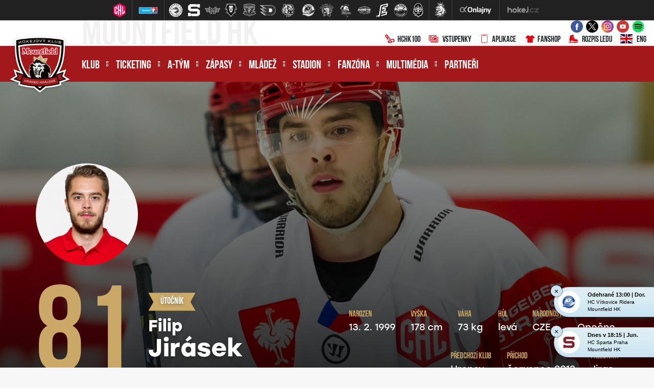

--- FILE ---
content_type: text/html
request_url: https://www.mountfieldhk.cz/hrac.asp?id=Filip-Jirasek-1261&sezona=2018&kategorie=MUZ
body_size: 82350
content:
<!DOCTYPE html>
<html class="no-js">
<head>
<meta charset="windows-1250">
<meta http-equiv="x-ua-compatible" content="IE=edge">
<title>Profil hráče  |  Filip Jirásek | Mountfield HK</title>
<meta name="viewport" content="width=device-width, initial-scale=1">
<meta name="robots" content="ALL,FOLLOW" />
<meta name="googlebot" content="index,follow,snippet,archive" />
<meta name="keywords" content="hokej Hradec Králové hokej hockey extraliga CR ceska cesko" />
<meta name="description" content="Mountfield HK, a.s." />
<meta name="copyright" content="Mountfield HK, a.s., eSports.cz s.r.o." />
<link type="application/rss+xml" rel="alternate" title="RSS" href="/rss.xml" />
<link rel="author" href="humans.txt">
<link rel="apple-touch-icon" sizes="180x180" href="/favicon/apple-touch-icon.png">
<link rel="icon" type="image/png" sizes="32x32" href="/favicon/favicon-32x32.png">
<link rel="icon" type="image/png" sizes="16x16" href="/favicon/favicon-16x16.png">
<link rel="manifest" href="/favicon/site.webmanifest">
<link rel="mask-icon" href="/favicon/safari-pinned-tab.svg" color="#5bbad5">
<link rel="shortcut icon" href="/favicon/favicon.ico">
<meta name="msapplication-TileColor" content="#00aba9">
<meta name="msapplication-config" content="/favicon/browserconfig.xml">
<meta name="theme-color" content="#ffffff">
<link rel="stylesheet" href="https://use.typekit.net/bbt0nwr.css">
<link rel="stylesheet" href="/build/style/main.css?1600334025" type="text/css" />
<link rel="stylesheet" href="/build/hotfix.css?1765202381" type="text/css" />
<link rel="stylesheet" href="/inc/fanshop/styles.css?1756819410" type="text/css" />
<link href="https://vesna.esports.cz/weby_data/top_bar/top_bar_css.css" rel="stylesheet">
<!--CSS-->
<link rel="alternate" type="application/rss+xml" title="RSS" href="https://www.mountfieldhk.cz/rss.asp" />

	<!-- Google Tag Manager -->
	<script>(function(w,d,s,l,i){w[l]=w[l]||[];w[l].push({'gtm.start':
	new Date().getTime(),event:'gtm.js'});var f=d.getElementsByTagName(s)[0],
	j=d.createElement(s),dl=l!='dataLayer'?'&l='+l:'';j.async=true;j.src=
	'https://www.googletagmanager.com/gtm.js?id='+i+dl;f.parentNode.insertBefore(j,f);
	})(window,document,'script','dataLayer','GTM-5FLH2DVX');</script>
	<!-- End Google Tag Manager -->

	<!-- Google Tag Manager (noscript) -->
	<noscript><iframe src="https://www.googletagmanager.com/ns.html?id=GTM-5FLH2DVX"
	height="0" width="0" style="display:none;visibility:hidden"></iframe></noscript>
	<!-- End Google Tag Manager (noscript) -->

	<meta property="og:image" content="http://www.mountfieldhk.cz/build/image/default.jpg" />
<meta property="og:title" content="Filip Jirásek" />
<meta property="og:description" content="Filip Jirásek" />
<meta property="og:url" content="http://www.mountfieldhk.cz/hrac.asp?id=Filip-Jirasek-1261&sezona=2018&kategorie=MUZ" />
<meta property="og:site_name" content="Mountfield HK" />
<meta property="og:type" content="article" />
<meta name="author" content="" />
<meta property="fb:app_id" content="439261612851770" />

</head>

<body>
<!-- Overlay for fixed sidebar -->
<div class="sidebar-overlay"></div>
<div class="aside_menu-overlay"></div>

<!-- Material sidebar -->
<aside id="sidebar" class="sidebar sidebar-default sidebar-fixed-left" data-open="false" role="navigation">

    <div class="sidebar-btn_close">
        <a href="" title="">zavřít</a>
    </div>

    <div class="sidebar-search">
        <form action="archiv.asp" method="get">
            <div class="row no-gutters">
                <div class="col-10">
                    <input type="text" name="text" value="" placeholder="hledaný text">
                </div>
                <div class="col-2">
                    <input type="submit" value="">
                </div>
            </div>
        </form>
    </div>
    

    <ul class="sidebar-nav">

        <li class="dropdown">
<a class="dropdown-toggle" href="#" data-toggle="dropdown">Klub</a>
<ul class="dropdown-menu">
<li><a href="zobraz.asp?id=informace-klub" title="">Informace o klubu</a>
</li>
<li><a href="zobraz.asp?id=vedeni-klubu" title="">Vedení klubu</a>
</li>
<li><a href="https://www.hchk100.cz/" title="" target="_blank">HCHK100</a>
</li>
<li><a href="zobraz.asp?id=historie" title="">Historie</a>
</li>
<li><a href="zobraz.asp?id=klub-patriotu" title="">Klub patriotů</a>
</li>
<li><a href="kalendar.asp" title="">Kalendář</a>
</li>
<li><a href="zobraz.asp?id=redakce" title="">Redakce</a>
</li>
<li><a href="zobraz.asp?id=media" title="">Média a akreditace</a>
</li>
<li><a href="/zobraz.asp?id=gdpr" title="">GDPR</a>
</li>
</ul>
</li>
<li class="dropdown">
<a class="dropdown-toggle" href="#" data-toggle="dropdown">Ticketing</a>
<ul class="dropdown-menu">
<li><a href="zobraz.asp?id=vstupenky-informace" title="">Základní informace</a>
</li>
<li><a href="/zobraz.asp?id=permanentky" title="">Permanentky</a>
</li>
<li><a href="/zobraz.asp?id=pulsezonni-permice" title="">Půlsezonní permanentky</a>
</li>
<li><a href="/zobraz.asp?id=vstupenky" title="">Vstupenky</a>
</li>
<li><a href="/zobraz.asp?id=partnersky-program" title="">Partnerský program</a>
</li>
<li><a href="https://hchk.enigoo.cz/app/ticketing" title="" target="_blank">Předprodej – online </a>
</li>
<li><a href="zobraz.asp?id=pokladny" title="">Předprodej – pokladny</a>
</li>
<li><a href="/poukazy" title="">Poukazy</a>
</li>
<li><a href="/press_akreditace.asp?game=1" title="">Akreditace</a>
</li>
<li><a href="/vozickari.asp" title="">Vozíčkáři</a>
</li>
</ul>
</li>
<li class="dropdown">
<a class="dropdown-toggle" href="#" data-toggle="dropdown">A-tým</a>
<ul class="dropdown-menu">
<li><a href="soupiska.asp" title="">Soupiska</a>
</li>
<li><a href="/statistiky.asp?sezona=2026&cast=1" title="">Statistiky</a>
</li>
<li><a href="zobraz.asp?id=realizacni-tym" title="">Realizační tým</a>
</li>
<li><a href="zobraz.asp?id=zmeny-v-tymu" title="">Změny v týmu</a>
</li>
</ul>
</li>
<li class="dropdown">
<a class="dropdown-toggle" href="#" data-toggle="dropdown">Zápasy</a>
<ul class="dropdown-menu">
<li><a href="zapasy.asp?sezona=2026" title="">Tipsport extraliga</a>
</li>
<li><a href="zapasy.asp?sezona=2026prip" title="">Příprava</a>
</li>
<li><a href="zapasy.asp?sezona=2026chl" title="">CHL</a>
</li>
<li><a href="zapasy.asp?sezona=2018sc" title="">Spengler Cup</a>
</li>
<li><a href="zobraz.asp?id=mountfield-cup" title="">Mountfield Cup</a>
</li>
<li><a href="tabulka.asp" title="">Tabulka TELH</a>
</li>
<li><a href="https://www.championshockeyleague.com/en/standings#select_standings=0&tab_standings=group-stage" title="" target="_blank">Tabulka CHL</a>
</li>
<li><a href="/bilance.asp" title="">Bilance se soupeři</a>
</li>
<li><a href="/statistiky-tym.asp" title="">Bilance v ELH</a>
</li>
</ul>
</li>
<li class="dropdown">
<a class="dropdown-toggle" href="#" data-toggle="dropdown">Mládež</a>
<ul class="dropdown-menu">
<li><a href="zobraz.asp?id=informace-mladez" title="">Informace o mládeži</a>
</li>
<li><a href="zobraz.asp?id=mladez-organizacni-struktura" title="">Organizační struktura</a>
</li>
<li><a href="/zobraz.asp?id=mladez-realizacni-tymy" title="">Realizační týmy</a>
</li>
<li><a href="mladez.asp" title="">Články & Rozcestník</a>
</li>
<li><a href="zapasy.asp?sezona=2026JUN" title="">Zápasy – junioři</a>
</li>
<li><a href="zapasy.asp?sezona=2026DOR" title="">Zápasy – dorost</a>
</li>
<li><a href="/zapasy.asp?sezona=2026Z9" title="">Zápasy – 9. třída</a>
</li>
<li><a href="https://www.mountfieldhk.cz/archiv.asp?kategorie=3&rok=&mesic=&text=" title="" target="_blank">Akademie ČH – články</a>
</li>
<li><a href="zobraz.asp?id=mladez-pro-hrace-a-rodice" title="">Pro hráče a rodiče</a>
</li>
<li><a href="nabor-hracu.asp" title="">Nábor do kurzu hokeje</a>
</li>
<li><a href="zobraz.asp?id=turnaje" title="">Turnaje klubu</a>
</li>
</ul>
</li>
<li class="dropdown">
<a class="dropdown-toggle" href="#" data-toggle="dropdown">Stadion</a>
<ul class="dropdown-menu">
<li><a href="zobraz.asp?id=stadion-informace" title="">Informace o stadionu</a>
</li>
<li><a href="zobraz.asp?id=stadion-pristup" title="">Přístup ke stadionu</a>
</li>
<li><a href="statistiky-navstevnost.asp" title="">Návštěvnost</a>
</li>
<li><a href="rozpis-ledu.asp" title="">Rozpis ledu</a>
</li>
<li><a href="zobraz.asp?id=verejne-brusleni" title="">Veřejné bruslení</a>
</li>
<li><a href="zobraz.asp?id=stadion-pronajem" title="">Pronájem ledové plochy</a>
</li>
<li><a href="zobraz.asp?id=navstevni-rad" title="">Návštěvní řád</a>
</li>
<li><a href="zobraz.asp?id=parkoviste-rad" title="">Provozní řád parkoviště</a>
</li>
<li><a href="/zobraz.asp?id=volne-pozice" title="">Volné pozice</a>
</li>
</ul>
</li>
<li class="dropdown">
<a class="dropdown-toggle" href="#" data-toggle="dropdown">Fanzóna </a>
<ul class="dropdown-menu">
<li><a href="forum.asp" title="">Diskuzní fórum</a>
</li>
<li><a href="offline.asp" title="">Ptejte se <div style="display: none;"></div></a>
</li>
<li><a href="/zobraz.asp?id=aplikace" title="">Klubová aplikace</a>
</li>
<li><a href="zobraz.asp?id=socialni-site" title="">Sociální sítě</a>
</li>
<li><a href="http://fanshop.mountfieldhk.cz/?utm_source=mountfieldhk&utm_medium=button&utm_campaign=hradec_main_page" title="" target="_blank">Fanshop</a>
</li>
<li><a href="zobraz.asp?id=fanklub" title="">Fanklub</a>
</li>
<li><a href="zobraz.asp?id=tymove-foto" title="">Týmové foto</a>
</li>
<li><a href="zobraz.asp?id=narozeniny" title="">Narozeninová přání</a>
</li>
<li><a href="https://www.mountfieldhk.cz/puky.asp" title="" target="_blank">Skóruj pro...</a>
</li>
<li><a href="/soutez.asp" title="">Léto s Mountfieldem HK</a>
</li>
</ul>
</li>
<li class="dropdown">
<a class="dropdown-toggle" href="#" data-toggle="dropdown">Multimédia</a>
<ul class="dropdown-menu">
<li><a href="archiv.asp" title="">Archiv článků</a>
</li>
<li><a href="fotogalerie.asp" title="">Fotogalerie</a>
</li>
<li><a href="http://youtube.com/mountfieldhk" title="" target="_blank">Videa na YouTube</a>
</li>
<li><a href="zobraz.asp?id=bulletin" title="">Lví bulletin</a>
</li>
</ul>
</li>
<li><a href="partneri.asp" title="">Partneři</a>
</li>


    </ul>

    <div class="sidebar-social">
        <a href="https://www.facebook.com/MountfieldHk" target="_blank" title=""><i class="ico ico-facebook"></i></a>
        <a href="https://twitter.com/mountfieldhk" target="_blank" title=""><i class="ico ico-twitter"></i></a>
        <a href="https://www.instagram.com/mountfieldhk" target="_blank" title=""><i class="ico ico-instagram"></i></a>
        <a href="https://www.youtube.com/mountfieldhk" target="_blank" title=""><i class="ico ico-youtube"></i></a>
    </div>    

   
    
</aside>
<div class="wrapper">
	
	<!-- Lista s tymy -->
<div id="hockey_bar_esports" data-idTeam="MTF" data-googleSearch="" data-competition="extraliga"></div>
  <header>
    <div class="container-fluid">
      <div class="header-info">

        <div class="container h-100">

          <div class="row h-100">

            <div class="d-none d-lg-block col-lg-6 col-xl-5">
              <div class=" header-info__moto h-100">
                Mountfield HK
              </div>
            </div>

            <div class="col-12  col-lg-6 col-xl-7">

              <div class="row h-100 align-items-center justify-content-end no-gutters">

                <div class="col-12 col-sm-auto">
                  <div class="header-info__social-media header-info__icons h-100">
                    <div class="row h-100  align-items-center justify-content-center justify-content-sm-end">

                      <div class="col-auto d-none d-lg-block"><a target="_blank" href="https://www.facebook.com/MountfieldHk" title=""><i class="ico ico--scale ico-facebook"></i></a></div>
                      <div class="col-auto d-none d-lg-block"><a target="_blank" href="https://twitter.com/mountfieldhk" title=""><i class="ico ico--scale ico-twitter"></i></a></div>
                      <div class="col-auto d-none d-lg-block"><a target="_blank" href="https://www.instagram.com/mountfieldhk" title=""><i class="ico ico--scale ico-instagram"></i></a></div>
                      <div class="col-auto d-none d-lg-block"><a target="_blank" href="https://www.youtube.com/mountfieldhk" title=""><i class="ico ico--scale ico-youtube"></i></a></div>
                      <div class="col-auto d-none d-lg-block"><a target="_blank" href="https://open.spotify.com/user/bi6cq03y99odwwhb316nbmz01" title=""><i class="ico ico--scale ico-spotify"></i></a></div>
		      <!--<div class="col-auto d-none d-lg-block"><a target="_blank" href="https://www.stanza.co/button/launch?calendar=https%3A%2F%2Fstanza.co%2Fschedules%2Fmountfieldhk/#/" title=""><i class="ico ico--scale ico-stanza" style="width:30px; height: 27px"></i></a></div>-->	

                      <div class="col-auto d-block d-lg-none">
                        <a target="_blank" href="https://hchk100.cz/"><i class="ico ico--scale ico-hockey-stick"></i>HCHK100</a>
                      </div>										

                      <div class="col-auto d-block d-lg-none">
                        <a target="_blank" href="/vstupenky"><i class="ico ico--scale ico-tickets"></i>Vstupenky</a>
                      </div>

                      <div class="col-auto d-block d-lg-none">
                        <a target="_blank" href="https://www.mountfieldhk.cz/aplikace"><i class="ico ico--scale ico-smartphone"></i>Aplikace</a>
                      </div>

                      <div class="col-auto d-block d-lg-none">
                        <a target="_blank" href="https://fanshop.mountfieldhk.cz/?utm_source=mountfieldhk&utm_medium=banner&utm_campaign=hradec_main_page"><i class="ico ico--scale ico-shirt"></i>Fanshop</a>
                      </div>

                      <div class="col-auto d-block d-lg-none">
                        <a target="_blank" href="/rozpis-ledu.asp"><i class="ico ico--scale ico-skate"></i>Rozpis ledu</a>
                      </div>

                    </div>
                  </div>
                </div>

                <div class="d-none d-lg-block col-auto">
                  <div class="header-info__icons h-100 align-items-center justify-content-end">
                    <div class="row h-100">

                      <div class="col-auto">
                        <a target="_blank" href="https://www.hchk100.cz/"><i class="ico ico--scale ico-hockey-stick"></i>HCHK100</a>
                      </div>

                      <div class="col-auto">
                        <a target="_blank" href="https://www.mountfieldhk.cz/vstupenky"><i class="ico ico--scale ico-tickets"></i>Vstupenky</a>
                      </div>

                      <div class="col-auto">
                        <a target="_blank" href="https://www.mountfieldhk.cz/aplikace"><i class="ico ico--scale ico-smartphone"></i>Aplikace</a>
                      </div>

                      <div class="col-auto">
                        <a target="_blank" href="https://fanshop.mountfieldhk.cz/?utm_source=mountfieldhk&utm_medium=banner&utm_campaign=hradec_main_page"><i class="ico ico--scale ico-shirt"></i>Fanshop</a>
                      </div>

                      <div class="col-auto">
                        <a href="/rozpis-ledu.asp"><i class="ico ico--scale ico-skate"></i>Rozpis ledu</a>
                      </div>

                      <div class="col-auto">
                        <a href="zobraz.asp?id=eng-mountfield-hk"><i class="ico ico--scale ico-flag_eng"></i>ENG</a>
                      </div>

                    </div>
                  </div>
                </div>



              </div>

            </div>

          </div>
        </div>

      </div><!--/.header-info-->
    </div>

    <div class="container-fluid">
      <div class="menu-container">


        <div class="container h-100">

          <div class="logo"><a href="/index.asp" title=""><span>Mountfield HK, a.s.</span></a></div>
          <a href="#" class="menu__mobile sidebar-toggle"><i class="ico ico-menu"></i><span>Menu</span></a>
          <a href="#" class="menu__submenu menu_aside-toggle"><span>Více</span><i class="ico ico-submenu"></i></a>

          <div class="row h-100">

            <div class="col-12 col-xl-10">
              <div class="menu h-100">

                <nav class="h-100" role="navigation">
                  <ul role="nav" role="menubar" class="menu__desktop h-100">
                    <li><a href="#" title="">Klub</a>
<ol>
<li><a href="zobraz.asp?id=informace-klub" title="">Informace o klubu</a>
<li><a href="zobraz.asp?id=vedeni-klubu" title="">Vedení klubu</a>
<li><a href="https://www.hchk100.cz/" title="" target="_blank">HCHK100</a>
<li><a href="zobraz.asp?id=historie" title="">Historie</a>
<li><a href="zobraz.asp?id=klub-patriotu" title="">Klub patriotů</a>
<li><a href="kalendar.asp" title="">Kalendář</a>
<li><a href="zobraz.asp?id=redakce" title="">Redakce</a>
<li><a href="zobraz.asp?id=media" title="">Média a akreditace</a>
<li><a href="/zobraz.asp?id=gdpr" title="">GDPR</a>
</ol>
</li>
<li><a href="#" title="">Ticketing</a>
<ol>
<li><a href="zobraz.asp?id=vstupenky-informace" title="">Základní informace</a>
<li><a href="/zobraz.asp?id=permanentky" title="">Permanentky</a>
<li><a href="/zobraz.asp?id=pulsezonni-permice" title="">Půlsezonní permanentky</a>
<li><a href="/zobraz.asp?id=vstupenky" title="">Vstupenky</a>
<li><a href="/zobraz.asp?id=partnersky-program" title="">Partnerský program</a>
<li><a href="https://hchk.enigoo.cz/app/ticketing" title="" target="_blank">Předprodej – online </a>
<li><a href="zobraz.asp?id=pokladny" title="">Předprodej – pokladny</a>
<li><a href="/poukazy" title="">Poukazy</a>
<li><a href="/press_akreditace.asp?game=1" title="">Akreditace</a>
<li><a href="/vozickari.asp" title="">Vozíčkáři</a>
</ol>
</li>
<li><a href="#" title="">A-tým</a>
<ol>
<li><a href="soupiska.asp" title="">Soupiska</a>
<li><a href="/statistiky.asp?sezona=2026&cast=1" title="">Statistiky</a>
<li><a href="zobraz.asp?id=realizacni-tym" title="">Realizační tým</a>
<li><a href="zobraz.asp?id=zmeny-v-tymu" title="">Změny v týmu</a>
</ol>
</li>
<li><a href="#" title="">Zápasy</a>
<ol>
<li><a href="zapasy.asp?sezona=2026" title="">Tipsport extraliga</a>
<li><a href="zapasy.asp?sezona=2026prip" title="">Příprava</a>
<li><a href="zapasy.asp?sezona=2026chl" title="">CHL</a>
<li><a href="zapasy.asp?sezona=2018sc" title="">Spengler Cup</a>
<li><a href="zobraz.asp?id=mountfield-cup" title="">Mountfield Cup</a>
<li><a href="tabulka.asp" title="">Tabulka TELH</a>
<li><a href="https://www.championshockeyleague.com/en/standings#select_standings=0&tab_standings=group-stage" title="" target="_blank">Tabulka CHL</a>
<li><a href="/bilance.asp" title="">Bilance se soupeři</a>
<li><a href="/statistiky-tym.asp" title="">Bilance v ELH</a>
</ol>
</li>
<li><a href="#" title="">Mládež</a>
<ol>
<li><a href="zobraz.asp?id=informace-mladez" title="">Informace o mládeži</a>
<li><a href="zobraz.asp?id=mladez-organizacni-struktura" title="">Organizační struktura</a>
<li><a href="/zobraz.asp?id=mladez-realizacni-tymy" title="">Realizační týmy</a>
<li><a href="mladez.asp" title="">Články & Rozcestník</a>
<li><a href="zapasy.asp?sezona=2026JUN" title="">Zápasy – junioři</a>
<li><a href="zapasy.asp?sezona=2026DOR" title="">Zápasy – dorost</a>
<li><a href="/zapasy.asp?sezona=2026Z9" title="">Zápasy – 9. třída</a>
<li><a href="https://www.mountfieldhk.cz/archiv.asp?kategorie=3&rok=&mesic=&text=" title="" target="_blank">Akademie ČH – články</a>
<li><a href="zobraz.asp?id=mladez-pro-hrace-a-rodice" title="">Pro hráče a rodiče</a>
<li><a href="nabor-hracu.asp" title="">Nábor do kurzu hokeje</a>
<li><a href="zobraz.asp?id=turnaje" title="">Turnaje klubu</a>
</ol>
</li>
<li><a href="#" title="">Stadion</a>
<ol>
<li><a href="zobraz.asp?id=stadion-informace" title="">Informace o stadionu</a>
<li><a href="zobraz.asp?id=stadion-pristup" title="">Přístup ke stadionu</a>
<li><a href="statistiky-navstevnost.asp" title="">Návštěvnost</a>
<li><a href="rozpis-ledu.asp" title="">Rozpis ledu</a>
<li><a href="zobraz.asp?id=verejne-brusleni" title="">Veřejné bruslení</a>
<li><a href="zobraz.asp?id=stadion-pronajem" title="">Pronájem ledové plochy</a>
<li><a href="zobraz.asp?id=navstevni-rad" title="">Návštěvní řád</a>
<li><a href="zobraz.asp?id=parkoviste-rad" title="">Provozní řád parkoviště</a>
<li><a href="/zobraz.asp?id=volne-pozice" title="">Volné pozice</a>
</ol>
</li>
<li><a href="#" title="">Fanzóna </a>
<ol>
<li><a href="forum.asp" title="">Diskuzní fórum</a>
<li><a href="offline.asp" title="">Ptejte se <div style="display: none;"></div></a>
<li><a href="/zobraz.asp?id=aplikace" title="">Klubová aplikace</a>
<li><a href="zobraz.asp?id=socialni-site" title="">Sociální sítě</a>
<li><a href="http://fanshop.mountfieldhk.cz/?utm_source=mountfieldhk&utm_medium=button&utm_campaign=hradec_main_page" title="" target="_blank">Fanshop</a>
<li><a href="zobraz.asp?id=fanklub" title="">Fanklub</a>
<li><a href="zobraz.asp?id=tymove-foto" title="">Týmové foto</a>
<li><a href="zobraz.asp?id=narozeniny" title="">Narozeninová přání</a>
<li><a href="https://www.mountfieldhk.cz/puky.asp" title="" target="_blank">Skóruj pro...</a>
<li><a href="/soutez.asp" title="">Léto s Mountfieldem HK</a>
</ol>
</li>
<li><a href="#" title="">Multimédia</a>
<ol>
<li><a href="archiv.asp" title="">Archiv článků</a>
<li><a href="fotogalerie.asp" title="">Fotogalerie</a>
<li><a href="http://youtube.com/mountfieldhk" title="" target="_blank">Videa na YouTube</a>
<li><a href="zobraz.asp?id=bulletin" title="">Lví bulletin</a>
</ol>
</li>
<li class="no_submenu"><a href="partneri.asp" title="">Partneři</a>
</li>

                  </ul>
                </nav>

              </div><!--/.menu-->
            </div>

            <div class="d-none d-xl-block col-2">

              <div class="menu__search">
                <div class="menu__search__button"><i class="ico ico-search"></i></div>
                <div class="menu__search__form">
                  <form action="archiv.asp" autocomplete="off">
                    <input type="text" name="text" required="required" value="" autocomplete="off" placeholder="hledan  text">
                    <input type="submit" value="">
                  </form>
                </div>
              </div>

            </div>

          </div>
        </div>
      </div><!--/.menu-container-->
    </div>
  </header>

	<main>
		<article>

		<div class="container container--no-padding player">
			<div class="row no-gutters">
				<div class="col-12">

					<header>
						<div class="player__header">
							<div class="player__header__image">
								<div class="player__header__image-big">
									<img src="https://php.esports.cz/images/min.php?exact&amp;topcut&amp;w=1440&amp;h=680&amp;mtime=1546952837&amp;file=https://mountfieldhk.cz/foto//hraci/2019/pozadi/jirasek_filip.jpg" alt="Filip Jirásek"  />
									</div>

								<div class="player__header__bcg"></div>
								
								<div class="player__header__box">

									

									<div class="row no-gutters">
										<div class="col-12 col-lg-6 col-xl-6">


											
											<div class="row">

												<div class="col-12">
													<div class="player__header__photo">
										
														<img class="lazyload" data-src="https://php.esports.cz/images/min.php?exact&amp;topcut&amp;w=400&amp;h=400&amp;mtime=1588326343&amp;file=https://mountfieldhk.cz/foto/hraci/2021/jirasek_filip.jpg" alt="Filip Jirásek"  />


													</div>
												</div>

												<div class="col-12 col-sm-auto">
													<div class="player__header__jersey" style="position: relative; top: 10px">
														81  
													</div>

													
												</div>

												<div class="col-12 col-sm-auto">

													<div class="label">útočník</div>
													<h1>Filip <span>Jirásek</span></h1>
													
												</div>

											</div>
												
												
										</div>

										<div class="col-12 col-lg-6 col-xl-6">

											

											<div class="row h-100 align-items-end">
												<div class="col-12">

											<div class="row  justify-content-center justify-content-sm-start justify-content-lg-end">

												<div class="col-auto"><div class="player__header__bio"><div class="player__header__bio-label">Narozen</div><div class="player__header__bio-value">13. 2. 1999</div></div></div><div class="col-auto"><div class="player__header__bio"><div class="player__header__bio-label">Výška</div><div class="player__header__bio-value">178 cm</div></div></div><div class="col-auto"><div class="player__header__bio"><div class="player__header__bio-label">Váha</div><div class="player__header__bio-value">73 kg</div></div></div><div class="col-auto"><div class="player__header__bio"><div class="player__header__bio-label">Hůl</div><div class="player__header__bio-value">levá</div></div></div><div class="col-auto"><div class="player__header__bio"><div class="player__header__bio-label">Národnost</div><div class="player__header__bio-value">CZE</div></div></div><div class="col-auto"><div class="player__header__bio"><div class="player__header__bio-label">Místo narození</div><div class="player__header__bio-value">Opočno</div></div></div><div class="col-auto"><div class="player__header__bio"><div class="player__header__bio-label">Předchozí klub</div><div class="player__header__bio-value">Hronov</div></div></div><div class="col-auto"><div class="player__header__bio"><div class="player__header__bio-label">Příchod</div><div class="player__header__bio-value">červenec 2013</div></div></div><div class="col-auto"><div class="player__header__bio"><div class="player__header__bio-label">Přezdívka</div><div class="player__header__bio-value">Jiras</div></div></div>
												</div>

												</div>
												</div>




										</div>

									</div>		

								
								</div>
							</div>		
							
						</div>
					
					</header>
			
				</div>
			</div>
		</div>

		<div class="container container--no-padding container--shadow">

			<div class="row no-gutters">

				<div class="col-12 col-lg-8">



					<div class="h-100 subpage subpage--main subpage--min-height subpage--no-padding-top">
					
						<div class="subpage--main subpage--tabs tabs">
							<div class="row">
								<div class="d-none d-sm-block col-sm-3">
									<div class="tabs__header">Hráčské menu</div>
								</div>
								<div class="col-12 col-sm-9">
									<ul class="nav nav-tabs nav-pills nav-fill" id="myTab" role="tablist">
									  
									<li class="nav-item">
<a class="nav-link active" id="bio-tab" data-toggle="tab" href="#bio" role="tab" aria-controls="bio" aria-selected="true">O hráči</a>
</li>
<li class="nav-item">
<a class="nav-link  " id="stats-tab" data-toggle="tab" href="#stats" role="tab" aria-controls="stats" aria-selected="false">Statistiky</a>
</li>


									  <li class="nav-item">
									    <a class="nav-link" id="fotogalerie-tab" data-toggle="tab" href="#fotogalerie" role="tab" aria-controls="fotogalerie" aria-selected="false">Fotogalerie</a>
									  </li>
                                      
                                    
									 
									  <li class="nav-item">
									    <a class="nav-link" id="articles-tab" data-toggle="tab" href="#articles" role="tab" aria-controls="articles" aria-selected="false">Články</a>
									  </li>
                                   
									 
									</ul>
								</div>
							</div>
						</div>

						<div class="tab-content typography player" id="myTabContent">
							<div class="tab-pane fade show active" id="bio" role="tabpanel" aria-labelledby="bio">
<p>Filip Jirásek se narodil 13. února 1999 v Opočně, s hokejem začínal ale v nedalekém Hronově. Tam prošel všemi žákovskými kategoriemi, než se v létě 2013 přesunul do východočeské metropole. S Mountfieldem ihned dosáhl na dvojitý úspěch. V sezónách 2013/14 a 2014/15 slavil republikový titul, přičemž ve druhém z těchto případů nastřádal v základní části 50 bodů (27+23) ve 37 zápasech. I díky tomu nakoukl do reprezentace do 16 a 17 let a také na Olympiádu dětí a mládeže, kde reprezentoval Královéhradecký kraj. </p>

<p>Po juniorské cestě hokejem si šikovný forvard připsal také starty mezi seniory. Premiéru v A-týmu Hradce Králové zažil v rámci Hokejové ligy mistrů na ledě Nottinghamu, kde se hned uvedl gólem. Další zkušenosti nabíral tento talentovaný útočník v dresu Litoměřic ve druhé nejvyšší tuzemské soutěži. </p>

<p>Starty v tomto partnerském klubu prokládal se zápasy v juniorce, v lednu 2018 se také dočkal svého extraligového debutu proti Litvínovu. V následující sezóně nastupuje po boku dalších hradeckých mladíků znovu za Stadion Litoměřice, určitě ale pokukuje také po dalších startech v extralize.</p>
</div>
<div class="tab-pane fade" id="stats" role="tabpanel" aria-labelledby="stats">
<h3>Aktuální statistiky 2025/2026</h3><div class="alert alert-warning">nenalezeny žádné aktuální statistiky</div>
<h3>Posledních 5 zápasů</h3><div class="table-responsive"><table>
<tr>
<th>Kolo</th><th>Datum</th><th>Utkání</th><th class="text-center" title="Výsledek utkání" data-toggle="tooltip" data-placement="top">Skóre</th><th class="number" title="Počet gólů" data-toggle="tooltip" data-placement="top">G</th>
<th class="number" title="Počet asistencí" data-toggle="tooltip" data-placement="top">A</th>
<th class="number" title="Počet bodů" data-toggle="tooltip" data-placement="top">B</th>
<th class="number" title="Účast na ledě při vstřelených / obdržených brankách" data-toggle="tooltip" data-placement="top">+/-</th>
<th class="number" title="Trestné minuty" data-toggle="tooltip" data-placement="top">TM</th>
</tr><tr>
<td>6. kolo</td>
<td>17.10.2018</td>
<td>Mountfield HK vs Kärpät Oulu</td>
<td class="score text-center"><a href="zapas.asp?id=7096" title="Podrobnosti zápasu" class="lost">3:4sn</a></td>
<td class="number"><a href="statistiky_detail.asp?id=1261&amp;sezona=2019chl&amp;cast=1&amp;typ=G" title="Zobrazit podrobné statistiky podle gólů">0</a></td>
<td class="number"><a href="statistiky_detail.asp?id=1261&amp;sezona=2019chl&amp;cast=1&amp;typ=A" title="Zobrazit podrobné statistiky podle asistencí">0</a></td>
<td class="number"><a href="statistiky_detail.asp?id=1261&amp;sezona=2019chl&amp;cast=1&amp;typ=B" title="Zobrazit podrobné statistiky podle bodů"><strong>0</strong></a></td>
<td class="number"><a href="statistiky_detail.asp?id=1261&amp;sezona=2019chl&amp;cast=1&amp;typ=PM" title="Zobrazit podrobné statistiky podle hodnocení plus / mínus">0</a></td>
<td class="number"><a href="statistiky_detail.asp?id=1261&amp;sezona=2019chl&amp;cast=1&amp;typ=TM" title="Zobrazit podrobné statistiky podle trestných minut">0</a></td>
</tr>
<tr>
<td>42. kolo</td>
<td>21.1.2018</td>
<td>Mountfield HK vs HC Verva Litvínov</td>
<td class="score text-center"><a href="zapas.asp?id=6679" title="Podrobnosti zápasu" class="win">7:3</a></td>
<td class="number"><a href="statistiky_detail.asp?id=1261&amp;sezona=2018&amp;cast=1&amp;typ=G" title="Zobrazit podrobné statistiky podle gólů">0</a></td>
<td class="number"><a href="statistiky_detail.asp?id=1261&amp;sezona=2018&amp;cast=1&amp;typ=A" title="Zobrazit podrobné statistiky podle asistencí">0</a></td>
<td class="number"><a href="statistiky_detail.asp?id=1261&amp;sezona=2018&amp;cast=1&amp;typ=B" title="Zobrazit podrobné statistiky podle bodů"><strong>0</strong></a></td>
<td class="number"><a href="statistiky_detail.asp?id=1261&amp;sezona=2018&amp;cast=1&amp;typ=PM" title="Zobrazit podrobné statistiky podle hodnocení plus / mínus">0</a></td>
<td class="number"><a href="statistiky_detail.asp?id=1261&amp;sezona=2018&amp;cast=1&amp;typ=TM" title="Zobrazit podrobné statistiky podle trestných minut">0</a></td>
</tr>
<tr>
<td>6. kolo</td>
<td>10.10.2017</td>
<td>SC Bern vs Mountfield HK</td>
<td class="score text-center"><a href="zapas.asp?id=6714" title="Podrobnosti zápasu" class="lost">5:2</a></td>
<td class="number"><a href="statistiky_detail.asp?id=1261&amp;sezona=2018chl&amp;cast=1&amp;typ=G" title="Zobrazit podrobné statistiky podle gólů">0</a></td>
<td class="number"><a href="statistiky_detail.asp?id=1261&amp;sezona=2018chl&amp;cast=1&amp;typ=A" title="Zobrazit podrobné statistiky podle asistencí">0</a></td>
<td class="number"><a href="statistiky_detail.asp?id=1261&amp;sezona=2018chl&amp;cast=1&amp;typ=B" title="Zobrazit podrobné statistiky podle bodů"><strong>0</strong></a></td>
<td class="number"><a href="statistiky_detail.asp?id=1261&amp;sezona=2018chl&amp;cast=1&amp;typ=PM" title="Zobrazit podrobné statistiky podle hodnocení plus / mínus">-2</a></td>
<td class="number"><a href="statistiky_detail.asp?id=1261&amp;sezona=2018chl&amp;cast=1&amp;typ=TM" title="Zobrazit podrobné statistiky podle trestných minut">0</a></td>
</tr>
<tr>
<td>4. kolo</td>
<td>2.9.2017</td>
<td>TPS Turku vs Mountfield HK</td>
<td class="score text-center"><a href="zapas.asp?id=6712" title="Podrobnosti zápasu" class="lost">3:1</a></td>
<td class="number"><a href="statistiky_detail.asp?id=1261&amp;sezona=2018chl&amp;cast=1&amp;typ=G" title="Zobrazit podrobné statistiky podle gólů">0</a></td>
<td class="number"><a href="statistiky_detail.asp?id=1261&amp;sezona=2018chl&amp;cast=1&amp;typ=A" title="Zobrazit podrobné statistiky podle asistencí">0</a></td>
<td class="number"><a href="statistiky_detail.asp?id=1261&amp;sezona=2018chl&amp;cast=1&amp;typ=B" title="Zobrazit podrobné statistiky podle bodů"><strong>0</strong></a></td>
<td class="number"><a href="statistiky_detail.asp?id=1261&amp;sezona=2018chl&amp;cast=1&amp;typ=PM" title="Zobrazit podrobné statistiky podle hodnocení plus / mínus">0</a></td>
<td class="number"><a href="statistiky_detail.asp?id=1261&amp;sezona=2018chl&amp;cast=1&amp;typ=TM" title="Zobrazit podrobné statistiky podle trestných minut">0</a></td>
</tr>
<tr>
<td>3. kolo</td>
<td>31.8.2017</td>
<td>Nottingham Panthers vs Mountfield HK</td>
<td class="score text-center"><a href="zapas.asp?id=6711" title="Podrobnosti zápasu" class="lost">4:3p</a></td>
<td class="number"><a href="statistiky_detail.asp?id=1261&amp;sezona=2018chl&amp;cast=1&amp;typ=G" title="Zobrazit podrobné statistiky podle gólů">1</a></td>
<td class="number"><a href="statistiky_detail.asp?id=1261&amp;sezona=2018chl&amp;cast=1&amp;typ=A" title="Zobrazit podrobné statistiky podle asistencí">0</a></td>
<td class="number"><a href="statistiky_detail.asp?id=1261&amp;sezona=2018chl&amp;cast=1&amp;typ=B" title="Zobrazit podrobné statistiky podle bodů"><strong>1</strong></a></td>
<td class="number"><a href="statistiky_detail.asp?id=1261&amp;sezona=2018chl&amp;cast=1&amp;typ=PM" title="Zobrazit podrobné statistiky podle hodnocení plus / mínus">0</a></td>
<td class="number"><a href="statistiky_detail.asp?id=1261&amp;sezona=2018chl&amp;cast=1&amp;typ=TM" title="Zobrazit podrobné statistiky podle trestných minut">0</a></td>
</tr>
</table>
</div>
<div class="text-center"><a class="btn" href="statistiky.asp?sezona=2018chl " title="">Celkové statistiky</a></div>
<h3>Statistiky eliteprospects.com</h3><iframe src='https://www.eliteprospects.com/iframe_player_stats.php?player=271874' width='100%' height='1000' scrolling='yes' frameborder='0' ></iframe></div>
<div class="tab-pane fade" id="fotogalerie" role="tabpanel" aria-labelledby="fotogalerie">
<section>
<div class='item-list item-list--photogallery'><div class="row">
<div class="col-12 col-sm-4"><div class="item-list__item"><a class='item-list__image img' href="media_show.asp?type=3&id=1261&fid=80213">
<img  class="lazyload" data-src="https://php.esports.cz/images/min.php?exact&amp;topcut&amp;w=500&amp;h=400&amp;mtime=1629493554&amp;file=https://mountfieldhk.cz/foto_hkr/2021-2022_a_tym_–_priprava_mhk_vs_bratislava_42/C1DX2237.jpg" alt="">
</a>
<div class='item-list__text'><h3 class='item-list__header item-list__header'><a href='#' ></a></h3></div><div class="item-list__info">
<span class="item-list__date_time"></span>
</div>
</div></div><div class="col-12 col-sm-4"><div class="item-list__item"><a class='item-list__image img' href="media_show.asp?type=3&id=1261&fid=80075">
<img  class="lazyload" data-src="https://php.esports.cz/images/min.php?exact&amp;topcut&amp;w=500&amp;h=400&amp;mtime=1629312207&amp;file=https://mountfieldhk.cz/foto_hkr/2022prip_přát. (Znojmo)_VIE/2021-08-18-priprava_viden-000.JPG" alt="">
</a>
<div class='item-list__text'><h3 class='item-list__header item-list__header'><a href='#' ></a></h3></div><div class="item-list__info">
<span class="item-list__date_time"></span>
</div>
</div></div><div class="col-12 col-sm-4"><div class="item-list__item"><a class='item-list__image img' href="media_show.asp?type=3&id=1261&fid=67176">
<img  class="lazyload" data-src="https://php.esports.cz/images/min.php?exact&amp;topcut&amp;w=500&amp;h=400&amp;mtime=1562006048&amp;file=https://mountfieldhk.cz/foto_hkr/2019-2020_letni_priprava_a-tymu/2019-06-20-letni_priprava-017.JPG" alt="">
</a>
<div class='item-list__text'><h3 class='item-list__header item-list__header'><a href='#' ></a></h3></div><div class="item-list__info">
<span class="item-list__date_time"></span>
</div>
</div></div><div class="col-12 col-sm-4"><div class="item-list__item"><a class='item-list__image img' href="media_show.asp?type=3&id=1261&fid=67188">
<img  class="lazyload" data-src="https://php.esports.cz/images/min.php?exact&amp;topcut&amp;w=500&amp;h=400&amp;mtime=1562006058&amp;file=https://mountfieldhk.cz/foto_hkr/2019-2020_letni_priprava_a-tymu/2019-06-20-letni_priprava-029.JPG" alt="">
</a>
<div class='item-list__text'><h3 class='item-list__header item-list__header'><a href='#' ></a></h3></div><div class="item-list__info">
<span class="item-list__date_time"></span>
</div>
</div></div><div class="col-12 col-sm-4"><div class="item-list__item"><a class='item-list__image img' href="media_show.asp?type=3&id=1261&fid=67033">
<img  class="lazyload" data-src="https://php.esports.cz/images/min.php?exact&amp;topcut&amp;w=500&amp;h=400&amp;mtime=1560850247&amp;file=https://mountfieldhk.cz/foto_hkr/2019-2020_turnaj_s_fanousky_v_plazovem_volejbale/2019-06-17-beach-002.JPG" alt="">
</a>
<div class='item-list__text'><h3 class='item-list__header item-list__header'><a href='#' ></a></h3></div><div class="item-list__info">
<span class="item-list__date_time"></span>
</div>
</div></div><div class="col-12 col-sm-4"><div class="item-list__item"><a class='item-list__image img' href="media_show.asp?type=3&id=1261&fid=67035">
<img  class="lazyload" data-src="https://php.esports.cz/images/min.php?exact&amp;topcut&amp;w=500&amp;h=400&amp;mtime=1560850249&amp;file=https://mountfieldhk.cz/foto_hkr/2019-2020_turnaj_s_fanousky_v_plazovem_volejbale/2019-06-17-beach-004.JPG" alt="">
</a>
<div class='item-list__text'><h3 class='item-list__header item-list__header'><a href='#' ></a></h3></div><div class="item-list__info">
<span class="item-list__date_time"></span>
</div>
</div></div><div class="col-12 col-sm-4"><div class="item-list__item"><a class='item-list__image img' href="media_show.asp?type=3&id=1261&fid=66945">
<img  class="lazyload" data-src="https://php.esports.cz/images/min.php?exact&amp;topcut&amp;w=500&amp;h=400&amp;mtime=1560515133&amp;file=https://mountfieldhk.cz/foto_hkr/2019-2020_fotbal_a_autogramiada_na_novem_hradci/2019-06-13-fotbal_nhk-011.JPG" alt="">
</a>
<div class='item-list__text'><h3 class='item-list__header item-list__header'><a href='#' ></a></h3></div><div class="item-list__info">
<span class="item-list__date_time"></span>
</div>
</div></div><div class="col-12 col-sm-4"><div class="item-list__item"><a class='item-list__image img' href="media_show.asp?type=3&id=1261&fid=66969">
<img  class="lazyload" data-src="https://php.esports.cz/images/min.php?exact&amp;topcut&amp;w=500&amp;h=400&amp;mtime=1560515141&amp;file=https://mountfieldhk.cz/foto_hkr/2019-2020_fotbal_a_autogramiada_na_novem_hradci/2019-06-13-fotbal_nhk-035.JPG" alt="">
</a>
<div class='item-list__text'><h3 class='item-list__header item-list__header'><a href='#' ></a></h3></div><div class="item-list__info">
<span class="item-list__date_time"></span>
</div>
</div></div><div class="col-12 col-sm-4"><div class="item-list__item"><a class='item-list__image img' href="media_show.asp?type=3&id=1261&fid=66972">
<img  class="lazyload" data-src="https://php.esports.cz/images/min.php?exact&amp;topcut&amp;w=500&amp;h=400&amp;mtime=1560515142&amp;file=https://mountfieldhk.cz/foto_hkr/2019-2020_fotbal_a_autogramiada_na_novem_hradci/2019-06-13-fotbal_nhk-038.JPG" alt="">
</a>
<div class='item-list__text'><h3 class='item-list__header item-list__header'><a href='#' ></a></h3></div><div class="item-list__info">
<span class="item-list__date_time"></span>
</div>
</div></div><div class="col-12 col-sm-4"><div class="item-list__item"><a class='item-list__image img' href="media_show.asp?type=3&id=1261&fid=66693">
<img  class="lazyload" data-src="https://php.esports.cz/images/min.php?exact&amp;topcut&amp;w=500&amp;h=400&amp;mtime=1556909995&amp;file=https://mountfieldhk.cz/foto_hkr/2019-2020_letni_priprava_a-tymu_–_zacatek/2019-05-01-letni_priprava_zacatek-006.JPG" alt="">
</a>
<div class='item-list__text'><h3 class='item-list__header item-list__header'><a href='#' ></a></h3></div><div class="item-list__info">
<span class="item-list__date_time"></span>
</div>
</div></div><div class="col-12 col-sm-4"><div class="item-list__item"><a class='item-list__image img' href="media_show.asp?type=3&id=1261&fid=66705">
<img  class="lazyload" data-src="https://php.esports.cz/images/min.php?exact&amp;topcut&amp;w=500&amp;h=400&amp;mtime=1556910000&amp;file=https://mountfieldhk.cz/foto_hkr/2019-2020_letni_priprava_a-tymu_–_zacatek/2019-05-01-letni_priprava_zacatek-018.JPG" alt="">
</a>
<div class='item-list__text'><h3 class='item-list__header item-list__header'><a href='#' ></a></h3></div><div class="item-list__info">
<span class="item-list__date_time"></span>
</div>
</div></div><div class="col-12 col-sm-4"><div class="item-list__item"><a class='item-list__image img' href="media_show.asp?type=3&id=1261&fid=66711">
<img  class="lazyload" data-src="https://php.esports.cz/images/min.php?exact&amp;topcut&amp;w=500&amp;h=400&amp;mtime=1556910002&amp;file=https://mountfieldhk.cz/foto_hkr/2019-2020_letni_priprava_a-tymu_–_zacatek/2019-05-01-letni_priprava_zacatek-024.JPG" alt="">
</a>
<div class='item-list__text'><h3 class='item-list__header item-list__header'><a href='#' ></a></h3></div><div class="item-list__info">
<span class="item-list__date_time"></span>
</div>
</div></div><div class="col-12 col-sm-4"><div class="item-list__item"><a class='item-list__image img' href="media_show.asp?type=3&id=1261&fid=66730">
<img  class="lazyload" data-src="https://php.esports.cz/images/min.php?exact&amp;topcut&amp;w=500&amp;h=400&amp;mtime=1556910008&amp;file=https://mountfieldhk.cz/foto_hkr/2019-2020_letni_priprava_a-tymu_–_zacatek/2019-05-01-letni_priprava_zacatek-043.JPG" alt="">
</a>
<div class='item-list__text'><h3 class='item-list__header item-list__header'><a href='#' ></a></h3></div><div class="item-list__info">
<span class="item-list__date_time"></span>
</div>
</div></div><div class="col-12 col-sm-4"><div class="item-list__item"><a class='item-list__image img' href="media_show.asp?type=3&id=1261&fid=62385">
<img  class="lazyload" data-src="https://php.esports.cz/images/min.php?exact&amp;topcut&amp;w=500&amp;h=400&amp;mtime=1539818708&amp;file=https://mountfieldhk.cz/foto_hkr/2019chl_6_MTF/IMG_3738.jpg" alt="">
</a>
<div class='item-list__text'><h3 class='item-list__header item-list__header'><a href='#' ></a></h3></div><div class="item-list__info">
<span class="item-list__date_time"></span>
</div>
</div></div><div class="col-12 col-sm-4"><div class="item-list__item"><a class='item-list__image img' href="media_show.asp?type=3&id=1261&fid=62417">
<img  class="lazyload" data-src="https://php.esports.cz/images/min.php?exact&amp;topcut&amp;w=500&amp;h=400&amp;mtime=1539818756&amp;file=https://mountfieldhk.cz/foto_hkr/2019chl_6_MTF/IMG_4172.jpg" alt="">
</a>
<div class='item-list__text'><h3 class='item-list__header item-list__header'><a href='#' ></a></h3></div><div class="item-list__info">
<span class="item-list__date_time"></span>
</div>
</div></div></div>
<div class="text-center"><a class="btn img"  href="media_show.asp?type=3&id=1261&fid="" title="">Další fotografie</a></div>
</div><!--/.photogallery-->
</section>
</div>
<div class="tab-pane fade" id="articles" role="tabpanel" aria-labelledby="articles">
<div class='item-list'><div class="item-list__item"><div class="row"><div class="col-12 col-sm-4 col-md-4"><a class='item-list__image' href="clanek.asp?id=Filip-Jirasek-bojuje-o-smlouvu-Kazdy-zapas-beru-jako-posledni-10583">
<img  class="lazyload" data-src="https://php.esports.cz/images/min.php?exact&amp;topcut&amp;w=500&amp;h=400&amp;mtime=1629484245&amp;file=https://mountfieldhk.cz/foto_hkr/2021-2022_top_fotky_-_2021-2022/priprava_bratislava_jirasek.jpg" alt="">
</a>
</div>
<div class="col-12 col-sm-8 col-md-8"><div class='item-list__text '><h3><a href='clanek.asp?id=Filip-Jirasek-bojuje-o-smlouvu-Kazdy-zapas-beru-jako-posledni-10583'>Filip Jirásek bojuje o smlouvu: Každý zápas beru jako poslední</a></h3></div>
<div class="item-list__info">
<span class="item-list__category">Ohlasy k zápasu</span>
<span class="item-list__date_time">pá 20.8.2021</span>
</div>
<div class='item-list__perex'>Prakticky rok a půl nehrál hokej, nyní bojuje o smlouvu. Takový je kariérní příběh Filipa Jiráska, který v přípravném období odehrál už třetí zápas za Hradec Králové, do toho naskakuje i za...</div><div class='item-list__button text-right'><a class="btn" href='clanek.asp?id=Filip-Jirasek-bojuje-o-smlouvu-Kazdy-zapas-beru-jako-posledni-10583'>Více</a></div></div></div></div><div class="item-list__item"><div class="row"><div class="col-12 col-sm-4 col-md-4"><a class='item-list__image' href="clanek.asp?id=Zapasy-Ligy-mistru-Velka-zkusenost-rika-Filip-Jirasek-Za-sanci-je-rad-8632">
<img  class="lazyload" data-src="https://php.esports.cz/images/min.php?exact&amp;topcut&amp;w=500&amp;h=400&amp;mtime=1539867735&amp;file=https://mountfieldhk.cz/foto_hkr/2018-2019_top_fotky_2018-2019/chl6_jirasek.jpg" alt="">
</a>
</div>
<div class="col-12 col-sm-8 col-md-8"><div class='item-list__text '><h3><a href='clanek.asp?id=Zapasy-Ligy-mistru-Velka-zkusenost-rika-Filip-Jirasek-Za-sanci-je-rad-8632'>Zápasy Ligy mistrů? Velká zkušenost, říká Filip Jirásek. Za šanci je rád</a></h3></div>
<div class="item-list__info">
<span class="item-list__category">Ohlasy k zápasu</span>
<span class="item-list__date_time">čt 18.10.2018</span>
</div>
<div class='item-list__perex'>Závěrečné vystoupení hradeckých hokejistů v letošním ročníku Ligy mistrů se neslo ve znamení příležitostí pro mladé hráče. Jedním z nich byl také Filip Jirásek, který naskakoval do duelu proti...</div><div class='item-list__button text-right'><a class="btn" href='clanek.asp?id=Zapasy-Ligy-mistru-Velka-zkusenost-rika-Filip-Jirasek-Za-sanci-je-rad-8632'>Více</a></div></div></div></div><div class="item-list__item"><div class="row"><div class="col-12 col-sm-4 col-md-4"><a class='item-list__image' href="clanek.asp?id=Vykony-v-reprezentaci-mi-pomohou-i-v-hlave-rika-Filip-Jirasek-V-sezone-se-tesi-na-Jagra-8423">
<img  class="lazyload" data-src="https://php.esports.cz/images/min.php?exact&amp;topcut&amp;w=500&amp;h=400&amp;mtime=1533294746&amp;file=https://mountfieldhk.cz/foto_hkr/2018-2019_top_fotky_2018-2019/reprezentace_jirasek_rozhovor1.jpg" alt="">
</a>
</div>
<div class="col-12 col-sm-8 col-md-8"><div class='item-list__text '><h3><a href='clanek.asp?id=Vykony-v-reprezentaci-mi-pomohou-i-v-hlave-rika-Filip-Jirasek-V-sezone-se-tesi-na-Jagra-8423'>Výkony v reprezentaci mi pomohou i v hlavě, říká Filip Jirásek. V sezóně se těší na Jágra</a></h3></div>
<div class="item-list__info">
<span class="item-list__category">Akademie ČH</span>
<span class="item-list__date_time">pá 3.8.2018</span>
</div>
<div class='item-list__perex'>Ze tří zápasů dvě vítězství a jedna porážka po samostatných nájezdech. Český národní tým do devatenácti let na Summer Hockey Challenge v Curychu rozhodně ostudu neudělal. „Turnaj určitě můžeme brát...</div><div class='item-list__button text-right'><a class="btn" href='clanek.asp?id=Vykony-v-reprezentaci-mi-pomohou-i-v-hlave-rika-Filip-Jirasek-V-sezone-se-tesi-na-Jagra-8423'>Více</a></div></div></div></div><div class="item-list__item"><div class="row"><div class="col-12 col-sm-4 col-md-4"><a class='item-list__image' href="clanek.asp?id=Mladeznicke-hvezdy-mesice-unora-Filip-Jirasek-Dominik-Sedivy-Martin-Janda-8168">
<img  class="lazyload" data-src="https://php.esports.cz/images/min.php?exact&amp;topcut&amp;w=500&amp;h=400&amp;mtime=1520712984&amp;file=https://mountfieldhk.cz/foto_hkr/2017-2018_top_fotky_2017-2018/hvezdy_mladeze_unor.jpg" alt="">
</a>
</div>
<div class="col-12 col-sm-8 col-md-8"><div class='item-list__text '><h3><a href='clanek.asp?id=Mladeznicke-hvezdy-mesice-unora-Filip-Jirasek-Dominik-Sedivy-Martin-Janda-8168'>Mládežnické hvězdy měsíce února: Filip Jirásek, Dominik Šedivý, Martin Janda</a></h3></div>
<div class="item-list__info">
<span class="item-list__category">Akademie ČH</span>
<span class="item-list__date_time">po 12.3.2018</span>
</div>
<div class='item-list__perex'>Je za námi další měsíc a s novým přichází i tradiční vyhlášení mládežnických hvězd Mountfieldu HK. Za únor si ocenění od svých trenérů vysloužilo trio útočníků – juniorku zastupuje Filip Jirásek,...</div><div class='item-list__button text-right'><a class="btn" href='clanek.asp?id=Mladeznicke-hvezdy-mesice-unora-Filip-Jirasek-Dominik-Sedivy-Martin-Janda-8168'>Více</a></div></div></div></div><div class="item-list__item"><div class="row"><div class="col-12 col-sm-4 col-md-4"><a class='item-list__image' href="clanek.asp?id=Cesi-na-domacim-turnaji-vali-Motivace-je-pro-me-dvojnasobna-priznava-Filip-Jirasek-8106">
<img  class="lazyload" data-src="https://php.esports.cz/images/min.php?exact&amp;topcut&amp;w=500&amp;h=400&amp;mtime=1518780583&amp;file=https://mountfieldhk.cz/foto_hkr/2017-2018_top_fotky_2017-2018/Turnaj_5_zemi_Jirasek.jpg" alt="">
</a>
</div>
<div class="col-12 col-sm-8 col-md-8"><div class='item-list__text '><h3><a href='clanek.asp?id=Cesi-na-domacim-turnaji-vali-Motivace-je-pro-me-dvojnasobna-priznava-Filip-Jirasek-8106'>Češi na domácím turnaji válí. Motivace je pro mě dvojnásobná, přiznává Filip Jirásek</a></h3></div>
<div class="item-list__info">
<span class="item-list__category">Rozhovory</span>
<span class="item-list__date_time">pá 16.2.2018</span>
</div>
<div class='item-list__perex'>Česká republika se na Turnaji pěti zemí zatím prezentuje v parádním světle. Zvládla jak úvodní duel se Švýcary, tak i další velmi těžké utkání s Finskem. U rozhodujícího gólu do sítě Seveřanů byl...</div><div class='item-list__button text-right'><a class="btn" href='clanek.asp?id=Cesi-na-domacim-turnaji-vali-Motivace-je-pro-me-dvojnasobna-priznava-Filip-Jirasek-8106'>Více</a></div></div></div></div><div class="item-list__item"><div class="row"><div class="col-12 col-sm-4 col-md-4"><a class='item-list__image' href="zapas.asp?id=Prestrelka-s-viteznym-koncem-Juniori-po-najezdech-vyhrali-v-Budejovicich-6748">
<img  class="lazyload" data-src="https://php.esports.cz/images/min.php?exact&amp;topcut&amp;w=500&amp;h=400&amp;mtime=1543310245&amp;file=https://mountfieldhk.cz/znaky/2014_led/ceb.jpg" alt="">
</a>
</div>
<div class="col-12 col-sm-8 col-md-8"><div class='item-list__text '><h3><a href='zapas.asp?id=Prestrelka-s-viteznym-koncem-Juniori-po-najezdech-vyhrali-v-Budejovicich-6748'>Přestřelka s vítězným koncem. Junioři po nájezdech vyhráli v Budějovicích</a></h3></div>
<div class="item-list__info">
<span class="item-list__category">Zápasy mládeže</span>
<span class="item-list__date_time">so 27.1.2018</span>
</div>
<div class='item-list__perex'>Takové zápasy se prostě musí líbit. Duel juniorů na ledě českobudějovického Motoru nerozhodlo ani 12 branek v základní hrací době, druhý bod nakonec zajistil Lvům v nájezdech Filip Jirásek. Do utkání...</div><div class='item-list__button text-right'><a class="btn" href='zapas.asp?id=Prestrelka-s-viteznym-koncem-Juniori-po-najezdech-vyhrali-v-Budejovicich-6748'>Více</a></div></div></div></div><div class="item-list__item"><div class="row"><div class="col-12 col-sm-4 col-md-4"><a class='item-list__image' href="zapas.asp?id=Comeback-jako-hrom-Juniori-dali-dva-goly-v-power-play-a-lidra-slozili-v-prodlouzeni-6747">
<img  class="lazyload" data-src="https://php.esports.cz/images/min.php?exact&amp;topcut&amp;w=500&amp;h=400&amp;mtime=1543310335&amp;file=https://mountfieldhk.cz/znaky/2014_led/plz.jpg" alt="">
</a>
</div>
<div class="col-12 col-sm-8 col-md-8"><div class='item-list__text '><h3><a href='zapas.asp?id=Comeback-jako-hrom-Juniori-dali-dva-goly-v-power-play-a-lidra-slozili-v-prodlouzeni-6747'>Comeback jako hrom! Junioři dali dva góly v power-play a lídra složili v prodloužení</a></h3></div>
<div class="item-list__info">
<span class="item-list__category">Zápasy mládeže</span>
<span class="item-list__date_time">čt 25.1.2018</span>
</div>
<div class='item-list__perex'>Doslova za minutu dvanáct zaveleli junioři k obratu. V klání s indiány ještě chvilku před třetí sirénou prohrávali 0:2, pak si ale vzal hru do parády Filip Jirásek. Dvěma dorážkami v power-play v...</div><div class='item-list__button text-right'><a class="btn" href='zapas.asp?id=Comeback-jako-hrom-Juniori-dali-dva-goly-v-power-play-a-lidra-slozili-v-prodlouzeni-6747'>Více</a></div></div></div></div><div class="item-list__item"><div class="row"><div class="col-12 col-sm-4 col-md-4"><a class='item-list__image' href="clanek.asp?id=Filip-Jirasek-po-premiere-mezi-seniory-Prvni-utkani-prvni-gol-to-je-splneny-sen-7557">
<img  class="lazyload" data-src="https://php.esports.cz/images/min.php?exact&amp;topcut&amp;w=500&amp;h=400&amp;mtime=1504218854&amp;file=https://mountfieldhk.cz/foto_hkr/2017-2018_top_fotky_2017-2018/jirasek_radost_gol.jpg" alt="">
</a>
</div>
<div class="col-12 col-sm-8 col-md-8"><div class='item-list__text '><h3><a href='clanek.asp?id=Filip-Jirasek-po-premiere-mezi-seniory-Prvni-utkani-prvni-gol-to-je-splneny-sen-7557'>Filip Jirásek po premiéře mezi seniory: První utkání, první gól, to je splněný sen</a></h3></div>
<div class="item-list__info">
<span class="item-list__category">Ohlasy k zápasu</span>
<span class="item-list__date_time">pá 1.9.2017</span>
</div>
<div class='item-list__perex'>V úterý se dozvěděl, že poprvé nastoupí za A-tým svého mateřského klubu. Ve čtvrtek večer už se proháněl po ledě při utkání Champions Hockey League s britským Nottinghamem. Filipu Jiráskovi se...</div><div class='item-list__button text-right'><a class="btn" href='clanek.asp?id=Filip-Jirasek-po-premiere-mezi-seniory-Prvni-utkani-prvni-gol-to-je-splneny-sen-7557'>Více</a></div></div></div></div><div class="item-list__item"><div class="row"><div class="col-12 col-sm-4 col-md-4"><a class='item-list__image' href="clanek.asp?id=Mladeznicke-hvezdy-mesice-unora-Stepan-Havranek-Filip-Jirasek-Matej-Morong-7249">
<img  class="lazyload" data-src="https://php.esports.cz/images/min.php?exact&amp;topcut&amp;w=500&amp;h=400&amp;mtime=1489578534&amp;file=https://mountfieldhk.cz/foto_hkr/top_fotky_2016-2017/hvezdy_mladeze_unor.jpg" alt="">
</a>
</div>
<div class="col-12 col-sm-8 col-md-8"><div class='item-list__text '><h3><a href='clanek.asp?id=Mladeznicke-hvezdy-mesice-unora-Stepan-Havranek-Filip-Jirasek-Matej-Morong-7249'>Mládežnické hvězdy měsíce února: Štěpán Havránek, Filip Jirásek, Matěj Morong</a></h3></div>
<div class="item-list__info">
<span class="item-list__category">Akademie ČH</span>
<span class="item-list__date_time">st 15.3.2017</span>
</div>
<div class='item-list__perex'>Také v únoru vybírali trenéři nejstarších mládežnických celků své hráče, kteří získají ocenění „hvězda měsíce“. Zatímco v lednu byli nominováni hned dva gólmani, uplynulý měsíc si podmanili pouze...</div><div class='item-list__button text-right'><a class="btn" href='clanek.asp?id=Mladeznicke-hvezdy-mesice-unora-Stepan-Havranek-Filip-Jirasek-Matej-Morong-7249'>Více</a></div></div></div></div><div class="item-list__item"><div class="row"><div class="col-12 col-sm-4 col-md-4"><a class='item-list__image' href="zapas.asp?id=Vyrovnany-duel-s-lepsim-koncem-pro-Hradec-Juniori-ve-Zline-zvitezili-tesne-2-1-6250">
<img  class="lazyload" data-src="https://php.esports.cz/images/min.php?exact&amp;topcut&amp;w=500&amp;h=400&amp;mtime=1543310389&amp;file=https://mountfieldhk.cz/znaky/2014_led/zln.jpg" alt="">
</a>
</div>
<div class="col-12 col-sm-8 col-md-8"><div class='item-list__text '><h3><a href='zapas.asp?id=Vyrovnany-duel-s-lepsim-koncem-pro-Hradec-Juniori-ve-Zline-zvitezili-tesne-2-1-6250'>Vyrovnaný duel s lepším koncem pro Hradec. Junioři ve Zlíně zvítězili těsně 2:1</a></h3></div>
<div class="item-list__info">
<span class="item-list__category">Zápasy mládeže</span>
<span class="item-list__date_time">so 22.10.2016</span>
</div>
<div class='item-list__perex'>Téměř po měsíci prolomili hradečtí junioři algoritmus, kdy každá výhra je následována porážkou. Na zlínském ledě sehráli vyrovnané klání, které rozhodl trefou z poloviny třetí dvacetiminutovky Filip...</div><div class='item-list__button text-right'><a class="btn" href='zapas.asp?id=Vyrovnany-duel-s-lepsim-koncem-pro-Hradec-Juniori-ve-Zline-zvitezili-tesne-2-1-6250'>Více</a></div></div></div></div></div><div class="text-center"><a href="/archiv.asp?text=Filip Jirásek" class="btn">Další články</a></div></div>


						</div>
						
					
					</div><!--/.subpage-->	



				</div>	

				<div id="aside_menu" data-open="false" class="aside_menu col-lg-4">
					<div class="h-100 subpage subpage--aside">
					<aside>
						<div class="aside_menu-btn_close"><a href="" title="">zavřít</a></div>
						<section>
<div class="roster_aside">
<h3 class="box_header">Ostatní hráči</h3>
<ul><li><a class="" href="hrac.asp?id=Jindrich-Barak-1437&sezona=2018&kategorie=MUZ">Jindřich Barák</a> <span>(obránce)</span></li><li><a class="" href="hrac.asp?id=Jaroslav-Bednar-1383&sezona=2018&kategorie=MUZ">Jaroslav Bednář</a> <span>(útočník)</span></li><li><a class="" href="hrac.asp?id=Jan-Berger-656&sezona=2018&kategorie=MUZ">Jan Berger</a> <span>(útočník)</span></li><li><a class="" href="hrac.asp?id=Oskars-Cibulskis-1535&sezona=2018&kategorie=MUZ">Oskars Cibulskis</a> <span>(obránce)</span></li><li><a class="" href="hrac.asp?id=Lukas-Cingel-1521&sezona=2018&kategorie=MUZ">Lukáš Cingel</a> <span>(útočník)</span></li><li><a class="" href="hrac.asp?id=Zdenek-Cap-872&sezona=2018&kategorie=MUZ">Zdeněk Čáp</a> <span>(obránce)</span></li><li><a class="" href="hrac.asp?id=Rudolf-Cerveny-1239&sezona=2018&kategorie=MUZ">Rudolf Červený</a> <span>(útočník)</span></li><li><a class="" href="hrac.asp?id=Michal-Dragoun-1473&sezona=2018&kategorie=MUZ">Michal Dragoun</a> <span>(útočník)</span></li><li><a class="" href="hrac.asp?id=Jaroslav-Dvorak-634&sezona=2018&kategorie=MUZ">Jaroslav Dvořák</a> <span>(útočník)</span></li><li><a class="" href="hrac.asp?id=Andris-Dzerins-1441&sezona=2018&kategorie=MUZ">Andris Džerinš</a> <span>(útočník)</span></li><li><a class="" href="hrac.asp?id=Michael-Gaspar-1282&sezona=2018&kategorie=MUZ">Michael Gaspar</a> <span>(obránce)</span></li><li><a class="" href="hrac.asp?id=Dominik-Granak-1523&sezona=2018&kategorie=MUZ">Dominik Graňák</a> <span>(obránce)</span></li><li><a class="" href="hrac.asp?id=Blaz-Gregorc-1438&sezona=2018&kategorie=MUZ">Blaž Gregorc</a> <span>(obránce)</span></li><li><a class="" href="hrac.asp?id=Stepan-Havranek-486&sezona=2018&kategorie=MUZ">Štěpán Havránek</a> <span>(obránce)</span></li><li><a class="" href="hrac.asp?id=Richard-Jarusek-1440&sezona=2018&kategorie=MUZ">Richard Jarůšek</a> <span>(útočník)</span></li><li><a class="active" href="hrac.asp?id=Filip-Jirasek-1261&sezona=2018&kategorie=MUZ">Filip Jirásek</a> <span>(útočník)</span></li><li><a class="" href="hrac.asp?id=Bedrich-Kohler-1324&sezona=2018&kategorie=MUZ">Bedřich Köhler</a> <span>(útočník)</span></li><li><a class="" href="hrac.asp?id=Ondrej-Kopta-1274&sezona=2018&kategorie=MUZ">Ondřej Kopta</a> <span>(útočník)</span></li><li><a class="" href="hrac.asp?id=Petr-Koukal-1520&sezona=2018&kategorie=MUZ">Petr Koukal</a> <span>(útočník)</span></li><li><a class="" href="hrac.asp?id=Roman-Kukumberg-1275&sezona=2018&kategorie=MUZ">Roman Kukumberg</a> <span>(útočník)</span></li><li><a class="" href="hrac.asp?id=Martin-Latal-1582&sezona=2018&kategorie=MUZ">Martin Látal</a> <span>(útočník)</span></li><li><a class="" href="hrac.asp?id=Patrik-Miskar-464&sezona=2018&kategorie=MUZ">Patrik Miškář</a> <span>(útočník)</span></li><li><a class="" href="hrac.asp?id=Lukas-Nedvidek-783&sezona=2018&kategorie=MUZ">Lukáš Nedvídek</a> <span>(útočník)</span></li><li><a class="" href="hrac.asp?id=Jaroslav-Pavelka-725&sezona=2018&kategorie=MUZ">Jaroslav Pavelka</a> <span>(brankář)</span></li><li><a class="" href="hrac.asp?id=Filip-Pavlik-1524&sezona=2018&kategorie=MUZ">Filip Pavlík</a> <span>(obránce)</span></li><li><a class="" href="hrac.asp?id=Radovan-Pavlik-503&sezona=2018&kategorie=MUZ">Radovan Pavlík</a> <span>(útočník)</span></li><li><a class="" href="hrac.asp?id=Radek-Pilar-869&sezona=2018&kategorie=MUZ">Radek Pilař</a> <span>(obránce)</span></li><li><a class="" href="hrac.asp?id=Martin-Planek-1233&sezona=2018&kategorie=MUZ">Martin Pláněk</a> <span>(obránce)</span></li><li><a class="" href="hrac.asp?id=Mikulas-Pohl-1163&sezona=2018&kategorie=MUZ">Mikuláš Pohl</a> <span>(obránce)</span></li><li><a class="" href="hrac.asp?id=Mislav-Rosandic-1525&sezona=2018&kategorie=MUZ">Mislav Rosandič</a> <span>(obránce)</span></li><li><a class="" href="hrac.asp?id=Patrik-Rybar-1435&sezona=2018&kategorie=MUZ">Patrik Rybár</a> <span>(brankář)</span></li><li><a class="" href="hrac.asp?id=Jakub-Sedlacek-1567&sezona=2018&kategorie=MUZ">Jakub Sedláček</a> <span>(brankář)</span></li><li><a class="" href="hrac.asp?id=Radek-Smolenak-1599&sezona=2018&kategorie=MUZ">Radek Smoleňák</a> <span>(útočník)</span></li><li><a class="" href="hrac.asp?id=Jiri-Simanek-1249&sezona=2018&kategorie=MUZ">Jiří Šimánek</a> <span>(útočník)</span></li><li><a class="" href="hrac.asp?id=Henri-Tuominen-1598&sezona=2018&kategorie=MUZ">Henri Tuominen</a> <span>(útočník)</span></li><li><a class="" href="hrac.asp?id=Jan-Vesely-700&sezona=2018&kategorie=MUZ">Jan Veselý</a> <span>(útočník)</span></li><li><a class="" href="hrac.asp?id=Lukas-Vopelka-1536&sezona=2018&kategorie=MUZ">Lukáš Vopelka</a> <span>(útočník)</span></li><li><a class="" href="hrac.asp?id=Rene-Vydareny-1238&sezona=2018&kategorie=MUZ">René Vydarený</a> <span>(obránce)</span></li><li><a class="" href="hrac.asp?id=Petr-Zamorsky-1142&sezona=2018&kategorie=MUZ">Petr Zámorský</a> <span>(obránce)</span></li><li><a class="" href="hrac.asp?id=Tomas-Zigo-1522&sezona=2018&kategorie=MUZ">Tomáš Zigo</a> <span>(útočník)</span></li></ul></section>
<section>
<div class="article_list">
<h3 class="box_header">Aktuálně na webu</h3>
<div class="article_list__item">
<div class="row">
<div class="col-4 col-sm-2 col-lg-4 col-xl-3">
<div class="article_list__image">
<a href="clanek.asp?id=Bud-to-tam-spadne-nebo-ne-lici-Ales-Jergl-po-paradicce-s-Vervou-14221" title=""><img class="lazyload" data-src="https://php.esports.cz/images/min.php?exact&amp;topcut&amp;w=200&amp;h=160&amp;mtime=1769785885&amp;file=https://mountfieldhk.cz/foto_hkr/2025-2026_top_fotky_-_2025-2026/47_jerglis_top.jpg" alt=""></a>
</div>
</div>
<div class="col-8 col-sm-10 col-lg-8 col-xl-9">
<div class="article_list__text">
<h3><a href="clanek.asp?id=Bud-to-tam-spadne-nebo-ne-lici-Ales-Jergl-po-paradicce-s-Vervou-14221" title="">Buď to tam spadne, nebo ne, líčí Aleš Jergl po parádičce s Vervou</a></h3>
<div class="article_list__info">
<span class="article_list__category">Rozhovory</span>
<span class="article_list__date_time">dnes</span>
</div>
</div>
</div>
</div>
</div><!--/.article_list__item-->
<div class="article_list__item">
<div class="row">
<div class="col-4 col-sm-2 col-lg-4 col-xl-3">
<div class="article_list__image">
<a href="clanek.asp?id=Strelecke-hody-T-J-Melancona-O-hattricku-jsem-premyslel-14220" title=""><img class="lazyload" data-src="https://php.esports.cz/images/min.php?exact&amp;topcut&amp;w=200&amp;h=160&amp;mtime=1769728070&amp;file=https://mountfieldhk.cz/foto_hkr/2025-2026_top_fotky_-_2025-2026/47_tj_top.jpg" alt=""></a>
</div>
</div>
<div class="col-8 col-sm-10 col-lg-8 col-xl-9">
<div class="article_list__text">
<h3><a href="clanek.asp?id=Strelecke-hody-T-J-Melancona-O-hattricku-jsem-premyslel-14220" title="">Střelecké hody T. J. Melancona: O hattricku jsem přemýšlel</a></h3>
<div class="article_list__info">
<span class="article_list__category">Ohlasy k zápasu</span>
<span class="article_list__date_time">včera</span>
</div>
</div>
</div>
</div>
</div><!--/.article_list__item-->
<div class="article_list__item">
<div class="row">
<div class="col-4 col-sm-2 col-lg-4 col-xl-3">
<div class="article_list__image">
<a href="zapas.asp?id=Do-olympijske-pauzy-vitezne-Lvi-sesti-goly-prestrileli-Chemiky-9943" title=""><img class="lazyload" data-src="https://php.esports.cz/images/min.php?exact&amp;topcut&amp;w=200&amp;h=160&amp;mtime=1769714256&amp;file=https://mountfieldhk.cz/foto_hkr/2025-2026_top_fotky_-_2025-2026/47_litvinov_top.jpg" alt=""></a>
</div>
</div>
<div class="col-8 col-sm-10 col-lg-8 col-xl-9">
<div class="article_list__text">
<h3><a href="zapas.asp?id=Do-olympijske-pauzy-vitezne-Lvi-sesti-goly-prestrileli-Chemiky-9943" title="">Do olympijské pauzy vítězně! Lvi šesti góly přestříleli Chemiky</a></h3>
<div class="article_list__info">
<span class="article_list__category">Zápasy</span>
<span class="article_list__date_time">včera</span>
</div>
</div>
</div>
</div>
</div><!--/.article_list__item-->
<div class="article_list__item">
<div class="row">
<div class="col-4 col-sm-2 col-lg-4 col-xl-3">
<div class="article_list__image">
<a href="clanek.asp?id=Talkshow-Bez-brusli-uz-16-unora-v-muzeu-Jak-zakoupit-vstupenky-14217" title=""><img class="lazyload" data-src="https://php.esports.cz/images/min.php?exact&amp;topcut&amp;w=200&amp;h=160&amp;mtime=1769690837&amp;file=https://mountfieldhk.cz/foto_hkr/2025-2026_top_fotky_-_2025-2026/talkshow_muzeum_top_preview.jpg" alt=""></a>
</div>
</div>
<div class="col-8 col-sm-10 col-lg-8 col-xl-9">
<div class="article_list__text">
<h3><a href="clanek.asp?id=Talkshow-Bez-brusli-uz-16-unora-v-muzeu-Jak-zakoupit-vstupenky-14217" title="">Talkshow Bez bruslí už 16. února v muzeu! Jak zakoupit vstupenky?</a></h3>
<div class="article_list__info">
<span class="article_list__category">Fanoušci</span>
<span class="article_list__date_time">včera</span>
</div>
</div>
</div>
</div>
</div><!--/.article_list__item-->
<div class="article_list__item">
<div class="row">
<div class="col-4 col-sm-2 col-lg-4 col-xl-3">
<div class="article_list__image">
<a href="clanek.asp?id=Posledni-duel-pred-olympijskou-pauzou-Lvi-jedou-do-Litvinova-14216" title=""><img class="lazyload" data-src="https://php.esports.cz/images/min.php?exact&amp;topcut&amp;w=200&amp;h=160&amp;mtime=1769608151&amp;file=https://mountfieldhk.cz/foto_hkr/47_preview.jpg" alt=""></a>
</div>
</div>
<div class="col-8 col-sm-10 col-lg-8 col-xl-9">
<div class="article_list__text">
<h3><a href="clanek.asp?id=Posledni-duel-pred-olympijskou-pauzou-Lvi-jedou-do-Litvinova-14216" title="">Poslední duel před olympijskou pauzou! Lvi jedou do Litvínova </a></h3>
<div class="article_list__info">
<span class="article_list__category">Preview k zápasu</span>
<span class="article_list__date_time">před 2 dny</span>
</div>
</div>
</div>
</div>
</div><!--/.article_list__item-->
<a href="/archiv.asp" class="btn btn--100 btn--no-margin" title="">další články</a>
</div><!--/.article_list-->
</section>
					
						
					</aside>
					</div><!--/.subpage__aside-->	
				</div>

    		</div><!--/.row-->	


		</div><!--/.container-->	
	</main>	


		<section>
	<div class="container container--no-padding">
		<div class="footer-partners">
		
			<div class="row">

				

			</div> 

		</div><!--/.footer-partners-->
	</div>
	</section><footer>
  <div class="container-fluid">

    <div class="footer">

      <div class="container">

        <a href="/index.asp" title="" class="footer__logo"><span>Mountfield HK, a.s.</span></a>
        
        <div class="row">
          <div class="col-12 col-lg-5">
            
            <div class="row d-none d-lg-block">
              <div class="col-12 col-sm-6">
                <p>
                <b>Mountfield HK, a.s.</b><br>
                Komenského 1214/2<br>
                500 03 Hradec Králové<br>
                <a target="_blank" href="https://goo.gl/maps/Q4BWjG3csLC2" title="">(Ukázat na mapě)</a>
                </p>
              </div> 
              <div class="col-12 col-sm-6">
                <p>
                <b>Telefon:</b> 495 512 202<br>
                <b>Mobil:</b> 731 501 927<br>
                                <b>E-mail:</b> <a href="mailto:sekretariat@mountfieldhk.cz" title="">sekretariat@mountfieldhk.cz</a><br>
                <b>Web:</b> <a href="https://www.mountfieldhk.cz" title="">www.mountfieldhk.cz</a>
                
                </p>
              </div> 
            </div> 

          </div> 
          <div class="d-none d-lg-block col-lg-2">
            
          </div> 
          <div class="col-12 col-lg-5">
            
            <div class="footer__logo_clubs">
              <div class="row">
                <div class="col-6 col-sm-auto">
                  <span>Partnerské</span> kluby
                </div> 
                <div class="col-6 col-sm-auto">
                  <a href="http://www.scmarimexkolin.cz/" target="_blank" title=""><img src="/build/image/logo_footer_kolin.png"></a>
                </div>
                <div class="col-6 col-sm-auto">
                  <a href="https://hcpribram.cz/" target="_blank" title=""><img src="/build/image/logo_footer_pribram.png"></a>
                </div>
		 </div> 
            </div> 

          </div> 
        </div>

        <div class="footer__copyright">
          Copyright &copy; 2003 - 2026 &nbsp; Mountfield HK, a.s. &amp; <a target="_blank" href="http://www.esports.cz">eSports.cz, s.r.o</a> &amp;
        <a href="javascript:void(0);" data-cc="c-settings" aria-haspopup="dialog">Nastavení cookies</a>
        </div> 
      
      </div>    

        

<script src="/build/js/main.js?1640253391"></script>
<div id="fb-root"></div>
<script type="text/plain" data-cookiecategory="social">(function(d, s, id) {
  var js, fjs = d.getElementsByTagName(s)[0];
  if (d.getElementById(id)) return;
  js = d.createElement(s); js.id = id;
  js.src = "//connect.facebook.net/cs_CZ/sdk.js#xfbml=1&version=v3.1&appId=439261612851770";
  fjs.parentNode.insertBefore(js, fjs);
}(document, 'script', 'facebook-jssdk'));</script>

<script type="text/plain" data-cookiecategory="social">
	$('#socialstream-all').click(function(e){
		  e.preventDefault();
		  $('#posts-all').removeClass("hidden");
		  $('#posts-tw').addClass("hidden");
		  $('#posts-ig').addClass("hidden");
          $('#posts-fb').addClass("hidden");
          $('#posts-yt').addClass("hidden");

		  $("#social-stream .homepage__youth__menu a").removeClass("active");
		  $(this).addClass("active");
	 });
	 $('#socialstream-ig').click(function(e){
		  e.preventDefault();
		  $('#posts-all').addClass("hidden");
		  $('#posts-tw').addClass("hidden");
		  $('#posts-ig').removeClass("hidden");
		  $('#posts-fb').addClass("hidden");
          $('#posts-yt').addClass("hidden");

		  $("#social-stream .homepage__youth__menu a").removeClass("active");
		  $(this).addClass("active");
	 });
	 $('#socialstream-tw').click(function(e){
		  e.preventDefault();
		  $('#posts-all').addClass("hidden");
		  $('#posts-tw').removeClass("hidden");
		  $('#posts-ig').addClass("hidden");
		  $('#posts-fb').addClass("hidden");
          $('#posts-yt').addClass("hidden");

		  $("#social-stream .homepage__youth__menu a").removeClass("active");
		  $(this).addClass("active");

	 });
	 $('#socialstream-fb').click(function(e){
		  e.preventDefault();
		  $('#posts-all').addClass("hidden");
		  $('#posts-tw').addClass("hidden");
		  $('#posts-ig').addClass("hidden");
		  $('#posts-fb').removeClass("hidden");
          $('#posts-yt').addClass("hidden");

		  $("#social-stream .homepage__youth__menu a").removeClass("active");
		  $(this).addClass("active");

	 });
	 $('#socialstream-yt').click(function(e){
		  e.preventDefault();
		  $('#posts-all').addClass("hidden");
		  $('#posts-tw').addClass("hidden");
		  $('#posts-ig').addClass("hidden");
		  $('#posts-fb').addClass("hidden");
          $('#posts-yt').removeClass("hidden");

		  $("#social-stream .homepage__youth__menu a").removeClass("active");
		  $(this).addClass("active");

	 });
</script>

<!-- Lista s tymy -->
<script type="text/javascript" src="https://vesna.esports.cz/weby_data/top_bar/top_bar_elh.js"></script>


<div class="onlajny-stckrs" id="onlajny-stckrs">


				<div class="onlajny-sticker 10287" id="10287">
					<div class="onlajny-sticker-inner">
					<script>
						var data10287 = sessionStorage.getItem(10287);
						if(data10287 != null && data10287 != '') {
							document.getElementById('10287').classList.add('hidden');
						}
					</script>
          <div class="close_sticker" onClick="hide('10287')">&#215;</div>
						<div class="onlajny-logo" style="background-image: url('znaky/vit.png')!important;">

						</div>
						<div class="onlajny-body">
							
								  <div class="onlajny-body-heading">Odehrané 13:00 | Dor.</div>
								
							<div class="team-1">HC Vítkovice Ridera</div>
							<div class="team-2">Mountfield HK</div>
						</div>
						<div class="onlajny-body-more">
							<table>
								<tr>
									
										<td>
											<a href="http://www.onlajny.com/match/index/id/518901" target="_blank">
												<img src="https://vesna.esports.cz/weby_data/onlajny_sticker/onlajny_icon.png" width="20">
												<div class="icon-text">Online přenos</div>
											</a>
										</td>
									
								</tr>
							</table>
						</div>
					</div>
				</div>

				<style>
				</style>
				
				<div class="onlajny-sticker 10307" id="10307">
					<div class="onlajny-sticker-inner">
					<script>
						var data10307 = sessionStorage.getItem(10307);
						if(data10307 != null && data10307 != '') {
							document.getElementById('10307').classList.add('hidden');
						}
					</script>
          <div class="close_sticker" onClick="hide('10307')">&#215;</div>
						<div class="onlajny-logo" style="background-image: url('znaky/spa.png')!important;">

						</div>
						<div class="onlajny-body">
							
								  <div class="onlajny-body-heading">Dnes v 18:15 | Jun.</div>
								
							<div class="team-1">HC Sparta Praha</div>
							<div class="team-2">Mountfield HK</div>
						</div>
						<div class="onlajny-body-more">
							<table>
								<tr>
									
										<td>
											<a href="http://www.onlajny.com/match/index/id/519783" target="_blank">
												<img src="https://vesna.esports.cz/weby_data/onlajny_sticker/onlajny_icon.png" width="20">
												<div class="icon-text">Online přenos</div>
											</a>
										</td>
									
								</tr>
							</table>
						</div>
					</div>
				</div>

				<style>
				</style>
				
</div>




<style>
	.hidden{
		display: none;
	}
	.onlajny-stckrs {
		position: fixed;
		right: 0;
		bottom: 0;
		z-index: 100000000;
		/* display: none; */
		animation: 1.2s ease-out 0s 1 slideInFromLeft;
		pointer-events: none;
		line-height: 1.42857;
		color: #000;
		font-family: "Arial";
	}
	@media only screen and (max-width: 768px) {
		.onlajny-stckrs {
			/* display: block; */
		}
	}
	.onlajny-stckrs .onlajny-sticker {
		background: #e0edf4; /* Old browsers */
		background: -moz-linear-gradient(top, #e0edf4 0%, #d9edf2 40%, #c9e3f2 100%); /* FF3.6-15 */
		background: -webkit-linear-gradient(top, #e0edf4 0%,#d9edf2 40%,#c9e3f2 100%); /* Chrome10-25,Safari5.1-6 */
		background: linear-gradient(to bottom, #e0edf4 0%,#d9edf2 40%,#c9e3f2 100%); /* W3C, IE10+, FF16+, Chrome26+, Opera12+, Safari7+ */
		filter: progid:DXImageTransform.Microsoft.gradient( startColorstr='#e0edf4', endColorstr='#c9e3f2',GradientType=0 );
		padding: 7px;
	    border-top-left-radius: 30px;
	    border-bottom-left-radius: 30px;
	    min-width: 120px;
		border-top: 1px solid;
	    border-left: 1px solid;
	    border-bottom: 1px solid;
	    border-color: #aabeca;
		margin-bottom: 20px;
		transform: translateX(170px);
		transition: all .2s ease-out;
		cursor: pointer;
		pointer-events: all;
		box-shadow: 0 4px 8px 0 rgba(0, 0, 0, 0.2), 0 6px 20px 0 rgba(0, 0, 0, 0.19);

		-webkit-touch-callout: none; /* iOS Safari */
	    -webkit-user-select: none; /* Safari */
	     -khtml-user-select: none; /* Konqueror HTML */
	       -moz-user-select: none; /* Firefox */
	        -ms-user-select: none; /* Internet Explorer/Edge */
	            user-select: none;
	}
	.onlajny-stckrs .onlajny-sticker.sticker-close.sticker-open,
	.onlajny-stckrs .onlajny-sticker.sticker-open {
		transform: translateX(0);
	}
	.onlajny-stckrs .onlajny-sticker.sticker-close {
		transform: translateX(330px);
	}

	.onlajny-stckrs .onlajny-sticker .close_sticker {
      position: absolute;
      top: -4px;
      left: -7px;
      font-weight: 500;
      z-index: 1;
      background-color: #cde5f2;
      padding: 1px 7px;
      border-radius: 15px;
      box-shadow: 0px 0px 3px black;
      line-height: 20px;
    }

	.onlajny-stckrs .onlajny-sticker .onlajny-sticker-inner {
		display: table;
		width: 100%;
	}
	.onlajny-stckrs .onlajny-sticker .onlajny-sticker-inner .onlajny-logo {
		border-radius: 100%;
	    overflow: hidden;
	    width: 43px;
	    height: 43px;
	    /* background: url("https://vesna.esports.cz/weby_data/onlajny_sticker/icon.png"); */
		background-size: 27px;
	    background-repeat: no-repeat;
	    background-position: center;
	    background-color: #fff;
	    display: table-cell;
	    vertical-align: middle;
	}
	@media only screen and (max-width: 335px) {
		.onlajny-stckrs .onlajny-sticker .onlajny-sticker-inner .onlajny-logo {
			display: none;
		}
	}
	.onlajny-stckrs .onlajny-sticker .onlajny-sticker-inner .onlajny-body {
		display: table-cell;
        vertical-align: top;
	    padding-left: 15px;
	    padding-right: 10px;
	    width: 115px;
	    overflow: hidden;
		vertical-align: middle;
		text-align: left;
	}
	.onlajny-stckrs .onlajny-sticker .onlajny-sticker-inner .onlajny-body .onlajny-body-heading {
		font-weight: bold;
	    font-family: Arial;
	    font-size: 11px;
	    white-space: nowrap!important;
	}
	.onlajny-stckrs .onlajny-sticker .onlajny-sticker-inner .onlajny-body .team-1, .onlajny-stckrs .onlajny-sticker .onlajny-sticker-inner .onlajny-body .team-2 {
	    font-family: Arial;
	    font-size: 10px;
	    white-space: nowrap;
	}
	.onlajny-stckrs .onlajny-sticker .onlajny-sticker-inner .onlajny-body-more {
		width: 170px;
		padding-left: 10px;
	}
	.onlajny-stckrs .onlajny-sticker .onlajny-sticker-inner .onlajny-body-more table {
		width: 100%;
		text-align: center;
	}
	.onlajny-stckrs .onlajny-sticker .onlajny-sticker-inner .onlajny-body-more table tr td {
		padding: 0;
		text-align: center;
		font-size: 11px;
	}
	.onlajny-stckrs .onlajny-sticker .onlajny-sticker-inner .onlajny-body-more table tr td a {
		display: block;
		margin-top: 2px;
		padding: 0 4px;
		text-decoration: none!important;
	}
	.onlajny-stckrs .onlajny-sticker .onlajny-sticker-inner .onlajny-body-more table tr td a:hover, .onlajny-stckrs .onlajny-sticker .onlajny-sticker-inner .onlajny-body-more table tr td a:active, .onlajny-stckrs .onlajny-sticker .onlajny-sticker-inner .onlajny-body-more table tr td a:focus {
		text-decoration: none;
	}
	.icon-text {
		font-size: 11px;
	    text-transform: uppercase;
	    margin-top: 5px;
	    font-weight: bold;
	    color: #000;
		line-height: 1;
	}
	@keyframes slideInFromLeft {
	  0% {
	    transform: translateX(200px);
	  }
	  100% {
	    transform: translateX(0);
	  }
	}

</style>

<script src="https://code.jquery.com/jquery-1.11.3.min.js"></script>

<script>
	var $j = jQuery.noConflict(true);

	$j( ".onlajny-logo" ).click(function() {
	  $j(this).closest(".onlajny-sticker").toggleClass("sticker-open");
	});

	$j( ".onlajny-body" ).click(function() {
	  $j(this).closest(".onlajny-sticker").toggleClass("sticker-open");
	});
</script>
<script>
  function hide(obj) {

      var el = document.getElementById(obj);
          document.cookie = (obj, "hidden");
          el.style.display = 'none';
					sessionStorage.setItem(obj, "hidden");
  }
</script>


      </div><!--/.footer--> 
    </div>
  </footer>

<link rel='stylesheet' href='https://consent.esports.cz/theme.asp?v=2&accent=a3191b'>
<script src='https://consent.esports.cz/config.asp?v=2&c=analytics,social&web='></script>
<script src='https://consent.esports.cz/main.js?v=2'></script>
<script type='text/plain' data-cookiecategory='social' src='https://consent.esports.cz/social-media2.js?v=2'></script>

	
		
</div><!--/.wraper-->	

</body>
</html>


--- FILE ---
content_type: image/svg+xml
request_url: https://www.mountfieldhk.cz/build/image/smartphone.svg
body_size: 453
content:
<?xml version="1.0" ?>

<!-- Uploaded to: SVG Repo, www.svgrepo.com, Generator: SVG Repo Mixer Tools -->
<svg fill="#e30413" width="800px" height="800px" viewBox="0 0 24 24" xmlns="http://www.w3.org/2000/svg">

<g id="smartphone">

<path d="M13,19.5a.5.5,0,0,1-.5.5h-1a.5.5,0,0,1,0-1h1A.5.5,0,0,1,13,19.5Z"/>

<path d="M16.5,2h-9A2.5026,2.5026,0,0,0,5,4.5v15A2.5023,2.5023,0,0,0,7.5,22h9A2.5023,2.5023,0,0,0,19,19.5V4.5A2.5026,2.5026,0,0,0,16.5,2ZM13.6914,3l-.5,1H10.8086l-.5-1ZM18,19.5A1.5017,1.5017,0,0,1,16.5,21h-9A1.5017,1.5017,0,0,1,6,19.5V4.5A1.5017,1.5017,0,0,1,7.5,3H9.1909l.8618,1.7236A.5.5,0,0,0,10.5,5h3a.5.5,0,0,0,.4473-.2764L14.8091,3H16.5A1.5017,1.5017,0,0,1,18,4.5Z"/>

</g>

</svg>